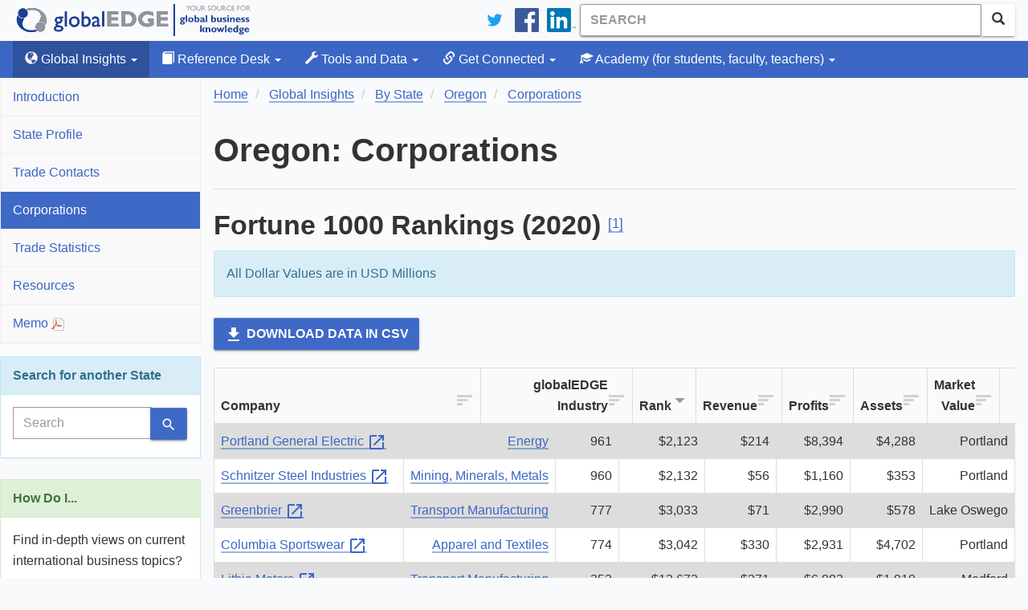

--- FILE ---
content_type: text/html; charset=utf-8
request_url: https://globaledge.msu.edu/states/oregon/corporations
body_size: 9785
content:
<!DOCTYPE html>

<html lang="en-us">
<head>
    
    <meta charset="utf-8" />
<meta name="viewport" content="width=device-width, initial-scale=1.0" />
<meta name="description" content="Oregon Corporations" />
<meta name="keywords" content="global business, international, knowledge, business professionals, information, insights, resources, global business activities, commerce, economy, import, export, globalEDGE, research, countries, industries, states" />
<meta property="fb:pages" content="56107702237" />
<meta property="fb:app_id" content="1730268427219581" />
<link type="application/rss+xml" rel="alternate" title="globalEDGE Blog Podcast" href="https://feeds.feedburner.com/GlobaledgeBlogPodcast" />
<link rel="shortcut icon" href="/favicon.ico" type="image/vnd.microsoft.icon" />
<link href="/bundles/styles?v=hlQxV8dqgpVxwGRZqX6jrWfQgdfN0YHeXINVBUhZ7C01" rel="stylesheet"/>

<link rel="stylesheet" type="text/css" href="https://ibc-static.broad.msu.edu/colorbox/v163/colorbox.css" />
<link rel="search" type="application/opensearchdescription+xml" href="/content/opensearch.xml" title="globalEDGE Search" />

<link rel="apple-touch-icon" sizes="180x180" href="/apple-touch-icon.png">
<link rel="icon" type="image/png" sizes="32x32" href="/favicon-32x32.png">
<link rel="icon" type="image/png" sizes="16x16" href="/favicon-16x16.png">
<link rel="manifest" href="/manifest.json">
<link rel="mask-icon" href="/safari-pinned-tab.svg" color="#164579">
<meta name="theme-color" content="#ffffff">

<!-- Newest -->
<link href="https://fonts.googleapis.com/icon?family=Material+Icons" rel="stylesheet">
<link href="https://maxcdn.bootstrapcdn.com/font-awesome/4.6.3/css/font-awesome.min.css" rel="stylesheet" />
<link rel="stylesheet" href="https://cdnjs.cloudflare.com/ajax/libs/select2/4.0.3/css/select2.min.css" />
<script type="application/ld+json">
    {
    "@context": "http://schema.org",
    "@type": "WebSite",
    "name": "globalEDGE",
    "alternateName": "globalEDGE | Your Source for Global Business Knowledge",
    "url": "https://globaledge.msu.edu",
    "potentialAction": {
    "@type": "SearchAction",
    "target": "https://globaledge.msu.edu/search?q={search_term_string}",
    "query-input": "required name=search_term_string"
    }
    }
</script>

<script type="application/ld+json">
    {
    "@context": "http://schema.org",
    "@type": "Organization",
    "name": "globalEDGE",
    "logo": "https://globaledge.msu.edu/content/logos/globaledge_4_4.png",
    "url": "https://globaledge.msu.edu",
    "sameAs": [
    "https://plus.google.com/+globaledge",
    "https://www.facebook.com/globalEDGEmsu",
    "https://www.linkedin.com/showcase/globaledgemsu/",
    "https://twitter.com/globaledgemsu"
    ]
    }
</script>

    <title>Oregon: Corporations >> globalEDGE: Your source for Global Business Knowledge</title>
    
    <link href="https://cdn.datatables.net/1.10.15/css/dataTables.bootstrap.min.css" rel="stylesheet" />
<link href="https://cdn.datatables.net/scroller/1.4.3/css/scroller.bootstrap.min.css" rel="stylesheet" />
    <!-- Twitter -->
<meta name="twitter:card" content="summary_large_image">
<meta name="twitter:site" content="@globalEDGEmsu">
<meta name="twitter:url" content="https://globaledge.msu.edu/states/oregon/corporations">
<meta name="twitter:title" content="Oregon: Corporations">
<meta name="twitter:description" content="Oregon Corporations">
<meta name="twitter:image" content="https://ibc-static.broad.msu.edu/sites/globaledge/states/flags/OR.png">
<meta name="twitter:alt" content="Oregon: Corporations image">
<meta property="og:image" content="https://ibc-static.broad.msu.edu/sites/globaledge/states/flags/OR.png" />
<meta property="og:image:width" content="800" />
<meta property="og:image:height" content="480" />
<!-- OpenGraph -->
<meta property="og:url" content="https://globaledge.msu.edu/states/oregon/corporations" />
<meta property="og:type" content="website" />
<meta property="og:title" content="Oregon: Corporations" />
<meta property="og:description" content="Oregon Corporations" />
<!-- JSON LD -->

    <link href="/Content/ammap/plugins/export/export.css" rel="stylesheet" />

</head>
<body>
    <!-- Google Tag Manager -->

<!-- End Google Tag Manager -->
<!-- Google tag (gtag.js) -->
<script async src="https://www.googletagmanager.com/gtag/js?id=G-Q7MRT04017"></script>
<script>
    window.dataLayer = window.dataLayer || [];
    function gtag() { dataLayer.push(arguments); }
    gtag('js', new Date());

    gtag('config', 'G-Q7MRT04017');
</script>
    <header class="navbar navbar-static-top">
    <div class="container">
        <div class="navbar-header">
            <a class="navbar-brand" href="/"><span class="text-hide">globalEDGE - Your source for business knowledge</span></a>
            <button id="btnMenu" type="button" class="navbar-toggle collapsed" data-toggle="collapse" data-target=".collapse-nav" aria-expanded="false">
                <span class="glyphicon glyphicon-menu-hamburger"></span>
                <span>Menu</span>
            </button>
        </div>

        <div itemscope itemtype="http://schema.org/WebSite">
            <meta itemprop="url" content="https://globaledge.msu.edu/" />
            <form class="navbar-form navbar-right" role="search" action="/search" method="get" itemprop="potentialAction" itemscope itemtype="http://schema.org/SearchAction">
                <meta itemprop="target" content="https://globaledge.msu.edu/search?q={q}" />
                <div class="input-group">
                    <input type="search" class="form-control searchbox" placeholder="Search" name="q" itemprop="query-input" required>
                    <span class="input-group-btn">
                        <button class="btn btn-default"><span class="glyphicon glyphicon-search" aria-hidden="true"></span></button>
                    </span>
                </div>
            </form>
        </div>
        <ul class="nav navbar-nav navbar-right hidden-xs">
            <li>
                <a href="https://twitter.com/globalEDGEMSU" class="social"><img src="/Content/images/twitter_logo_blue.svg" alt="Connect on Twitter" /></a>
            </li>
            <li>
                <a href="https://www.facebook.com/globalEDGEmsu/" class="social"><img src="/Content/images/facebook-logo.svg" alt="Facebook" /></a>
            </li>
            <li>
                <a href="https://www.linkedin.com/showcase/globaledgemsu/" class="social"><img src="/Content/images/linkedin-logo.png" alt="LinkedIn" /></a>
            </li>
        </ul>
    </div>
</header>

<script type="text/javascript">
    btnMenu.addEventListener('focus', function (event) {
        btnMenu.style.border = '1px solid black';
    });

    btnMenu.addEventListener('blur', function (event) {
        btnMenu.style.border = '';
    });
</script>
    

<nav class="top-nav navbar-default navbar-inverse navbar-static-top">
    <div class="container">
        <div class="navbar-collapse collapse collapse-nav" id="bs-example-navbar-collapse-1">
            <ul class="nav navbar-nav">
                <li class="dropdown active">
                    <a href="#" class="dropdown-toggle" data-toggle="dropdown" role="button"><span class="glyphicon glyphicon-globe"></span> Global Insights <span class="caret"></span></a>
                    <ul class="dropdown-menu">
                        <li><a href="/global-insights/by/country">By Country</a></li>
                        <li><a href="/global-insights/by/trade-bloc">By Trade Bloc</a></li>
                        <li><a href="/global-insights/by/econ-class">By Classification</a></li>
                        <li><a href="/global-insights/by/industry">By Industry</a></li>
                        <li><a href="/global-insights/by/state">By State</a></li>

                    </ul>
                </li>
                <li class="dropdown ">
                    <a href="#" class="dropdown-toggle" data-toggle="dropdown" role="button"><span class="glyphicon glyphicon-book"></span> Reference Desk <span class="caret"></span></a>
                    <ul class="dropdown-menu">
                        <li><a class="" href="/global-resources">Global Resource Directory</a></li>
                        <li><a class="" href="/reference-desk/online-course-modules">Online Course Modules</a></li>
                        <li><a class="" href="/reference-desk/export-tutorials">Export Tutorials</a></li>
                        <li><a class="" href="/reference-desk/glossary">Glossary</a></li>
                    </ul>
                </li>
                <li class="dropdown  ">
                    <a href="#" class="dropdown-toggle" data-toggle="dropdown" role="button"><span class="glyphicon glyphicon-wrench"></span> Tools and Data <span class="caret"></span></a>
                    <ul class="dropdown-menu">
                        <li>
                            <a href="/mpi">MPI</a>
                        </li>
                        <li>
                            <a href="/tools-and-data/dibs">DIBS</a>
                        </li>
                        <li>
                            <a href="/tools-and-data/diagnostic-tools">Diagnostic Tools</a>
                        </li>
                        <li>
                            <a href="/tools-and-data/test-your-knowledge/index">Test Your Knowledge</a>
                        </li>
                        <li>
                            <a href="/comparator">Comparator Tool</a>
                        </li>
                        <li>
                            <a href="/tools-and-data/interactive-rankings">Interactive Rankings</a>
                        </li>
                    </ul>
                </li>
                <li class="dropdown  ">
                    <a href="#" class="dropdown-toggle" data-toggle="dropdown" role="button">
                        <span class="glyphicon glyphicon-link"></span> Get Connected <span class="caret"></span>
                    </a>
                    <ul class="dropdown-menu">
                        <li>
                            <a href="/blog">globalEDGE Blog</a>
                        </li>
                        <li>
                            <a href="/get-connected/globaledge-business-review">globalEDGE Business Review</a>
                        </li>
                        <li>
                            <a href="/newsletters">globalEDGE Newsletter</a>
                        </li>
                        <li>
                            <a href="/get-connected/globaledge-business-beat">globalEDGE Business Beat</a>
                        </li>
                    </ul>
                </li>
                <li class="dropdown  ">
                    <a href="#" class="dropdown-toggle" data-toggle="dropdown" role="button"><span class="glyphicon glyphicon-education"></span> Academy <span class="hidden-md hidden-sm">(for students, faculty, teachers)</span> <span class="caret"></span></a>
                    <ul class="dropdown-menu">
                        <li><a href="/academy/course-content">Course Content</a></li>
                        <li><a href="/academy/announcements">Announcements</a></li>
                        <li><a href="/academy/community-colleges">Community Colleges</a></li>
                        <li><a href="/international-internships">International Internship Directory</a></li>
                        <li><a href="/academy/studyibfaq">Why Study International Business?</a></li>

                    </ul>
                </li>
            </ul>
        </div>
    </div>
</nav>
    <div class="container">
        <section>
            <div class="row main-content" id="main-content">
                <aside class="sidebar collapse collapse-nav">
                    
    
<nav>
    <ul class="nav nav-sidebar">
        <li class="">
            <a href="/states/oregon">Introduction</a>
        </li>
        <li class="">
            <a href="/states/oregon/profile">State Profile</a>
        </li>
        <li class="">
            <a href="/states/oregon/tradecontacts">Trade Contacts</a>
        </li>
        <li class="active">
            <a href="/states/oregon/corporations">Corporations</a>
        </li>
        <li class="">
            <a href="/states/oregon/tradestats">Trade Statistics</a>
        </li>
        <li class="">
            <a href="/states/oregon/resources">Resources</a>
        </li>
        <li>
            <a target="_blank" href="/states/oregon/memo">Memo <img src="/content/images/acrobat.png" alt="PDF"></a>
        </li>
    </ul>
</nav>
<div id="choose-insight" class="panel panel-info">
    <div class="panel-heading">
        Search for another State
    </div>
    <div class="panel-body">
        <div id="insight-search">
    <form id="formInsight" action="/states/search" method="get">
        <div class="input-group">
            <input type="search" class="form-control searchbox" placeholder="Search" aria-describedby="insight-search-label" name="term" id="insight">
            <input type="hidden" class="form-control searchbox" name="referrer" value="corporations" />
            <span class="input-group-btn">
                <button id="search-insight" class="btn btn-info">
                    <span class="material-icons" id="insight-search-label">search</span>
                </button>
            </span>
        </div>
    </form>
</div>

    </div>
</div>


    <div class="panel panel-success hidden-xs">
        <div class="panel-heading">
            How Do I...
        </div>
        <div class="panel-body">
            Find in-depth views on current international business topics?
        </div>
        <div class="panel-footer">
            <a class="btn btn-success" id="how-do-i" href="/blog">
                Read the globalEDGE Blog
            </a>
        </div>
    </div>
                    <div class="panel panel-primary hidden-xs">
    <div class="panel-heading">
        globalEDGE Newsletter
    </div>
    <div class="panel-body">
        globalEDGE's monthly newsletter
    </div>
    <div class="panel-footer">
        <a href="/newsletters#subscribe" class="btn btn-primary btn-block">Subscribe</a>
    </div>
</div>

                </aside>
                <div class="main">
                    <ol class="breadcrumb" vocab="https://schema.org/" typeof="BreadcrumbList">
                        
    <li property="itemListElement" typeof="ListItem">
        
<a href="https://globaledge.msu.edu/" property="item" typeof="WebPage">
    <span property="name">Home</span>
</a>

        <meta property="position" content="0" />
    </li>
    <li property="itemListElement" typeof="ListItem">
        
<a href="https://globaledge.msu.edu/global-insights" property="item" typeof="WebPage">
    <span property="name">Global Insights</span>
</a>

        <meta property="position" content="1" />
    </li>
    <li property="itemListElement" typeof="ListItem">
        
<a href="https://globaledge.msu.edu/global-insights/by/state" property="item" typeof="WebPage">
    <span property="name">By State</span>
</a>

        <meta property="position" content="2" />
    </li>
    <li property="itemListElement" typeof="ListItem">
        
<a href="https://globaledge.msu.edu/states/oregon" property="item" typeof="WebPage">
    <span property="name">Oregon</span>
</a>

        <meta property="position" content="3" />
    </li>
    <li property="itemListElement" typeof="ListItem">
        
<a href="https://globaledge.msu.edu/states/oregon/corporations" property="item" typeof="WebPage">
    <span property="name">Corporations</span>
</a>

        <meta property="position" content="4" />
    </li>

                    </ol>
                        <div class="page-header">
                            <h1>Oregon: Corporations</h1>
                        </div>
                        <div>
                            


    <h2>Fortune 1000 Rankings (2020) <small><sup><a href="#sources_1">[1]</a></sup></small></h2>
    <div class="alert alert-info">
        All Dollar Values are in USD Millions
    </div>
    <table class="table table-striped table-bordered table-hover Fortune1000" id="Fortune" data-order="[[ 2, &quot;desc&quot; ]]">
        <thead>
            <tr>
                <th>
                    Company
                </th>
                <th>
                    globalEDGE<br />
                    Industry
                </th>
                <th>
                    Rank
                </th>
                <th>
                    Revenue
                </th>
                <th>
                    Profits
                </th>
                <th>
                    Assets
                </th>
                <th>
                    Market<br />Value
                </th>
                <th>
                    City
                </th>
            </tr>
        </thead>
        <tbody>
                <tr>
                    <td><a href="http://www.nike.com/" target="_blank" rel="noopener">Nike <span class="material-icons">open_in_new</span></a></td>
                    <td><a href="/industries/apparel-and-textiles">Apparel and Textiles</a></td>
                    <td>85</td>
                    <td>$39,117</td>
                    <td>$4,029</td>
                    <td>$23,717</td>
                    <td>$225,123</td>
                    <td>Beaverton</td>
                </tr>
                <tr>
                    <td><a href="https://www.lithia.com/" target="_blank" rel="noopener">Lithia Motors <span class="material-icons">open_in_new</span></a></td>
                    <td><a href="/industries/transport-manufacturing">Transport Manufacturing</a></td>
                    <td>252</td>
                    <td>$12,672</td>
                    <td>$271</td>
                    <td>$6,083</td>
                    <td>$1,910</td>
                    <td>Medford</td>
                </tr>
                <tr>
                    <td><a href="https://www.columbia.com/" target="_blank" rel="noopener">Columbia Sportswear <span class="material-icons">open_in_new</span></a></td>
                    <td><a href="/industries/apparel-and-textiles">Apparel and Textiles</a></td>
                    <td>774</td>
                    <td>$3,042</td>
                    <td>$330</td>
                    <td>$2,931</td>
                    <td>$4,702</td>
                    <td>Portland</td>
                </tr>
                <tr>
                    <td><a href="https://www.gbrx.com/" target="_blank" rel="noopener">Greenbrier <span class="material-icons">open_in_new</span></a></td>
                    <td><a href="/industries/transport-manufacturing">Transport Manufacturing</a></td>
                    <td>777</td>
                    <td>$3,033</td>
                    <td>$71</td>
                    <td>$2,990</td>
                    <td>$578</td>
                    <td>Lake Oswego</td>
                </tr>
                <tr>
                    <td><a href="http://www.schnitzersteel.com/" target="_blank" rel="noopener">Schnitzer Steel Industries <span class="material-icons">open_in_new</span></a></td>
                    <td><a href="/industries/mining--minerals--metals">Mining, Minerals, Metals</a></td>
                    <td>960</td>
                    <td>$2,132</td>
                    <td>$56</td>
                    <td>$1,160</td>
                    <td>$353</td>
                    <td>Portland</td>
                </tr>
                <tr>
                    <td><a href="https://www.portlandgeneral.com/" target="_blank" rel="noopener">Portland General Electric <span class="material-icons">open_in_new</span></a></td>
                    <td><a href="/industries/energy">Energy</a></td>
                    <td>961</td>
                    <td>$2,123</td>
                    <td>$214</td>
                    <td>$8,394</td>
                    <td>$4,288</td>
                    <td>Portland</td>
                </tr>
        </tbody>
    </table>

    <h2>Largest Private Companies (2020) <small><sup><a href="#sources_2">[2]</a></sup></small></h2>
    <table class="table table-bordered table-hover table-striped Fortune1000" id="Private" data-order="[[ 2, &quot;desc&quot; ]]">
        <thead>
            <tr>
                <th>
                    Company
                </th>
                <th>
                    Rank
                </th>
                <th>
                    Revenue (USD)
                </th>
                <th>
                    City
                </th>
            </tr>
        </thead>
        <tbody>
                <tr>
                    <td><a href="" rel="noopener" target="_blank">Hoffman</a></td>
                    <td>205</td>
                    <td>$2,200,000,000</td>
                    <td>Portland</td>
                </tr>
        </tbody>
    </table>
<h2>Tax Rate (2021) <small><sup><a href="#sources_3">[3]</a></sup></small></h2>
<table class="table table-bordered table-striped table-hover">
    <tr>
        <th>
            Corporate Marginal Income Tax Rate
        </th>
        <td>
            6.6% > $0<br/>7.6% > $1,000,000
        </td>
    </tr>
    <tr>
        <th>
            Individual Income Tax Rate
        </th>
        <td>
            4.75% > $0 <br/>6.75% > $3,650 <br/>8.75% > $9,200 <br/>9.90% > $125,000
        </td>
    </tr>
    <tr>
        <th>
            Sales Tax Rate
        </th>
        <td>

            0%
            - <strong>Ranked: </strong><a href="#myModal" data-toggle="modal" data-fieldId="90" data-year="2021" data-title="Sales Tax Rate">46/50</a>
        </td>
    </tr>
</table>
<h2>Business Tax Climate Index Rankings (2021) <small><sup><a href="#sources_3">[3]</a></sup></small></h2>
<div class="row">
    <div class="col-sm-3">
        <div class="list-group" id="tax-rankings">
                <a href="#" class="list-group-item list-group-item-action" data-id="98">
                    <div class="row">
                        <div class="col">
                            <p class="list-group-item-heading">Business Tax Climate Index</p>
                        </div>
                        <div class="col">
                            <h3 class="list-group-item-heading text-center">15 / <small>50</small></h3>
                        </div>
                    </div>
                </a>
                <a href="#" class="list-group-item list-group-item-action" data-id="99">
                    <div class="row">
                        <div class="col">
                            <p class="list-group-item-heading">Corporate Tax Index Rank</p>
                        </div>
                        <div class="col">
                            <h3 class="list-group-item-heading text-center">49 / <small>50</small></h3>
                        </div>
                    </div>
                </a>
                <a href="#" class="list-group-item list-group-item-action" data-id="100">
                    <div class="row">
                        <div class="col">
                            <p class="list-group-item-heading">Individual Income Tax Index Rank</p>
                        </div>
                        <div class="col">
                            <h3 class="list-group-item-heading text-center">38 / <small>50</small></h3>
                        </div>
                    </div>
                </a>
                <a href="#" class="list-group-item list-group-item-action" data-id="101">
                    <div class="row">
                        <div class="col">
                            <p class="list-group-item-heading">Sales Tax Index Rank</p>
                        </div>
                        <div class="col">
                            <h3 class="list-group-item-heading text-center">4 / <small>50</small></h3>
                        </div>
                    </div>
                </a>
                <a href="#" class="list-group-item list-group-item-action" data-id="102">
                    <div class="row">
                        <div class="col">
                            <p class="list-group-item-heading">Unemployment Insurance Tax Index Rank</p>
                        </div>
                        <div class="col">
                            <h3 class="list-group-item-heading text-center">36 / <small>50</small></h3>
                        </div>
                    </div>
                </a>
                <a href="#" class="list-group-item list-group-item-action" data-id="103">
                    <div class="row">
                        <div class="col">
                            <p class="list-group-item-heading">Property Tax Index Rank</p>
                        </div>
                        <div class="col">
                            <h3 class="list-group-item-heading text-center">16 / <small>50</small></h3>
                        </div>
                    </div>
                </a>
        </div>
    </div>
    <div class="col-sm-9">
        <div class="map" id="mapdiv" style="height:500px;">

        </div>
        <div class="row">
            <div class="col-auto">
                Better
            </div>
            <div id="legend" class="col-auto">
            </div>
            <div class="col-auto">
                Worse
            </div>
        </div>

    </div>
</div>

<script id="rankings-data-template" type="text/x-handlebars-template">
    {{#each .}}
    <tr id="ranking-{{id}}">
        <td>{{title}}</td>
        <td class="text-right">{{value}}</td>
    </tr>
    {{/each}}
</script>

<!-- Modal -->
<div class="modal fade" id="myModal" tabindex="-1" role="dialog" aria-labelledby="myModalLabel">
    <div class="modal-dialog modal-100" role="document">
        <div class="modal-content">
            <div class="modal-header">
                <button type="button" class="close" data-dismiss="modal" aria-label="Close"><span aria-hidden="true">&times;</span></button>
                <h4 class="modal-title"></h4>
            </div>
            <div class="modal-body">
                <div class="row">
                    <div class="col-sm-9">
                        <div id="mapModal" style="height: 500px;"></div>
                    </div>
                    <div class="col-sm-3">
                        <table class="table table-striped table-bordered table-hover" id="rankings-table">
                            <thead>
                                <tr>
                                    <th>State</th>
                                    <th id="rankings-unit">%</th>
                                </tr>
                            </thead>
                            <tbody id="rankings-data">
                                <tr>
                                    <td colspan="2">
                                        <div class="progress">
                                            <div class="progress-bar progress-bar-striped active" role="progressbar" aria-valuenow="100" aria-valuemin="0" aria-valuemax="100" style="width: 100%">
                                                <span class="sr-only">100% Complete</span>
                                            </div>
                                        </div>
                                    </td>
                                </tr>
                            </tbody>
                        </table>
                    </div>
                </div>
            </div>
            <div class="modal-footer">
                <button type="button" class="btn btn-default" data-dismiss="modal">Close</button>
            </div>
        </div>
    </div>
</div>

<h2>Sources:</h2>
<ol>
        <li id="sources_1">
            <a href="http://fortune.com" target="_blank" rel="noopener noreferrer">Fortune 1000</a> (2017) (Date Accessed: 12/1/2017)
        </li>
        <li id="sources_2">
            <a href="https://www.forbes.com" target="_blank" rel="noopener noreferrer">Forbes</a> (2017) (Date Accessed: 12/1/2017)
        </li>
        <li id="sources_3">
            <a href="http://www.taxfoundation.org" target="_blank" rel="noopener noreferrer">Tax Foundation</a> (2018) (Date Accessed: 5/6/2018)
        </li>
</ol>

                        </div>
                </div>
            </div>
        </section>
        
    </div>
    <footer>
    <div class="container">
        <div class="row">
            <div class="col-sm-3 hidden-xs">
                <h1>The Site</h1>
                <ul class="list-unstyled">
                    <li><a href="/site/about">About globalEDGE</a></li>
                    <li><a href="/site/history">History</a></li>
                    <li><a href="/site/testimonials">Testimonials</a></li>
                    <li><a href="/account/register">Register</a></li>
                    <li><a href="/site/sitemap">Site Map</a></li>
                </ul>
            </div>
            <div class="col-xs-6 col-sm-3">
                <h1>The Team</h1>
                <ul class="list-unstyled">
                    <li><a href="/team">globalEDGE Team</a></li>
                    <li><a href="/team/aboutmsu-ibc">About MSU-IBC</a></li>
                    <li><a href="/team/partnerships">Partnerships</a></li>
                    <li><a href="/team/contact">Contact Us</a></li>
                </ul>
            </div>
            <div class="col-sm-3 hidden-xs">
                <h1>The Policies</h1>
                <ul class="list-unstyled">
                    <li><a href="/policies/copyright">Copyright</a></li>
                    <li><a href="/policies/disclaimer">Disclaimer</a></li>
                    <li><a href="/policies/privacy">Privacy</a></li>
                    <li><a href="/policies/logos">Logos</a></li>
                </ul>
            </div>
            <div class="col-xs-6 col-sm-3">
                <h1>Connect with us</h1>
                <ul class="list-unstyled">
                    <li class="twitter"><a href="https://twitter.com/globaledgemsu" target="_blank" rel="me">Twitter</a></li>
                    <li class="facebook">
                        <a href="https://www.facebook.com/globalEDGEmsu" target="_blank" rel="me">
                            Facebook
                        </a>
                    </li>
                    <li class="linkedin">
                        <a href="https://www.linkedin.com/showcase/globaledgemsu/" target="_blank" rel="me">LinkedIn</a>
                    </li>
                    <li class="blog"><a href="/blog">Blog</a></li>
                    <li id="rss"><a href="/rss">RSS</a></li>
                </ul>
            </div>
        </div>
        <div class="copyright">
            &copy; 1994 - 2026 <a href="http://msu.edu" target="_blank">
                Michigan State
                University
            </a>. All rights reserved.
        </div>

    </div>
    <div class="msu-ibc">
        <div class="container">
            <div class="col-sm-9">
                <a href="https://broad.msu.edu/ciber" target="_blank" rel="noreferrer noopener">
                    <img class="img-responsive" alt="International Business Center at Broad Logo" src="https://ibc-static.broad.msu.edu/sites/globalinit/logos/International_Business_Center_Green.svg" height="50" />
                </a>
            </div>
        </div>
    </div>
</footer>
    <!-- end class='container'-->
    <script src="https://code.jquery.com/jquery-3.2.1.min.js" integrity="sha256-hwg4gsxgFZhOsEEamdOYGBf13FyQuiTwlAQgxVSNgt4=" crossorigin="anonymous"></script>
<script src="https://ajax.googleapis.com/ajax/libs/jqueryui/1.11.3/jquery-ui.min.js"></script>
<script src="/bundles/jqueryval?v=PCDKnSsSkgTI3cq95mbB6gCJb4vdbIYoScGJ8cyEI7E1"></script>

<script src="https://maxcdn.bootstrapcdn.com/bootstrap/3.3.7/js/bootstrap.min.js"></script>
<script src="https://cdnjs.cloudflare.com/ajax/libs/select2/4.0.3/js/select2.full.min.js"></script>
<script src="/scripts/typeahead.js"></script>
    
    <script src="https://cdn.datatables.net/v/bs/jszip-2.5.0/dt-1.10.16/b-1.4.2/b-html5-1.4.2/fh-3.1.3/r-2.2.0/sc-1.4.3/datatables.min.js"></script>
    <script src="/bundles/ammap-states?v=jQhlwIw-16sm8AI6q6j43hA_YapFUwSMYokgrCEl93w1"></script>

    <script src="https://www.amcharts.com/lib/3/plugins/export/export.min.js"></script>
    <script src="https://d3js.org/d3.v5.min.js"></script>
    <script src="https://cdn.polyfill.io/v2/polyfill.min.js?features=fetch,Element.prototype.matches,Element.prototype.closest,Element.prototype.append"></script>
    <script src="https://cdnjs.cloudflare.com/ajax/libs/handlebars.js/4.0.11/handlebars.min.js"></script>

    <script>
        insightSearch('/states/searchjson');
        dataTableScrolling('Fortune', 0);
        createDefaultDataTable('Private');
        var currentState = 'OR';

        var map = AmCharts.makeChart("mapdiv", {
            "type": "map",
            "addClassName": true,
            "dataProvider": {
                "map": "usaLow",
            },
            "responsive": {
            "enabled": true
        },
            "areasSettings": {
                "autoZoom": false,
                "bringForwardOnHover": true,
                "rollOverColor": null,
                "outline": true,
                "outlineColor": "#000",
                "outlineThickness": 1,
                "rollOverOutlineColor": "rgba(0, 0, 0, 1)",
                "rollOverOutlineThickness": 2,
                "balloonText": "[[title]]<br/>[[value]]",
                "selectedColor": undefined,
                "selectedOutlineColor": "rgba(255, 255, 0, .7)",
                "selectedOutlineThickness": 4
            },

            "export": {
                "enabled": true
            }

        });

        map.addListener('dataUpdated', function (a) {
            map.selectObject(map.getObjectById('US-' + currentState));
        });

        function getField(fieldId) {
            var color = d3.scaleThreshold()
                .domain([6, 12, 18, 24, 30, 36, 42, 48])
                .range(d3.schemePurples[9]);

            fetch('https://globaledge.msu.edu/api/states/data/' + fieldId +
                '/2021')
                .then(function (response) {
                    return response.json()
                }).then(function (json) {
                    json.forEach(function (el) {
                        el.color = color(el.value);
                    });
                    map.dataProvider.areas = json;
                    map.validateData();
                }).catch(function (ex) {
                    console.log('parsing failed', ex)
                })
        }
        $(document).ready(function () {
            var firstList = document.querySelector('.list-group-item');
            getField(firstList.getAttribute('data-id'));
            firstList.classList.add('active');

            var test = d3.interpolatePurples;
            for (var i = 0; i < 100; i++) {
                var el = document.createElement('div');
                el.style.backgroundColor = test(i / 100);
                var legend = document.getElementById('legend');
                legend.append(el);
            }

        });

        document.querySelector('#tax-rankings').addEventListener('click', function (e) {
            e.preventDefault();
            var el = e.target.closest('.list-group-item');
            getField(el.getAttribute('data-id'));
            el.parentNode.querySelector('.active').classList.remove('active');
            el.classList.add('active');
        });

        $('#myModal').on('shown.bs.modal', function (e) {
            this.querySelector('.modal-title').innerHTML = e.relatedTarget.getAttribute('data-title');
            var color = d3.scaleThreshold()
                .domain(d3.range(2, 8))
                .range(d3.schemePurples[7]);
            fetch('https://globaledge.msu.edu/api/states/data/' +
                e.relatedTarget.getAttribute('data-fieldId') + '/' +
                e.relatedTarget.getAttribute('data-year'))
                .then(function (response) {
                    return response.json()
                }).then(function (json) {
                    json.forEach(function (el) {
                        el.color = color(el.value);
                    });
                    defaultMaps('mapModal', 'usaLow', json);
                    handleBarsDefault('rankings-data', json);
                    var selectedRow = document.getElementById('ranking-US-OR');
                    selectedRow.classList.add('info');
                    dataTableScrolling('rankings-table', selectedRow.rowIndex);
                }).catch(function (ex) {
                    console.log('parsing failed', ex)
                })
        });
    </script>

</body>
</html>
